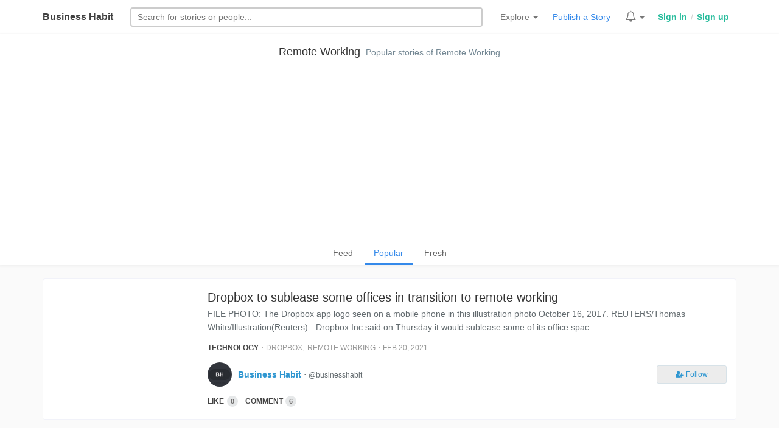

--- FILE ---
content_type: text/html; charset=UTF-8
request_url: https://businesshabit.com/tag/remote-working
body_size: 4108
content:
<!DOCTYPE html>
<html lang="en">
<head>
  <!-- Global site tag (gtag.js) - Google Analytics -->
  <script async src="https://www.googletagmanager.com/gtag/js?id=UA-167538240-1"></script>
  <script>
    window.dataLayer = window.dataLayer || [];
    function gtag(){dataLayer.push(arguments);}
    gtag('js', new Date());
    gtag('config', 'UA-167538240-1');
  </script>
  <meta charset="utf-8">
  <meta http-equiv="X-UA-Compatible" content="IE=edge">
  <meta name="viewport" content="width=device-width, initial-scale=1, maximum-scale=1.0, user-scalable=no">
  <meta name="HandheldFriendly" content="true" />
  <meta name="csrf-token" content="rJb9pDGcdTCgd88AhPlmZkv2T6kiN3OuasPAYQxg">
  <title>Remote Working - Business Habit</title>
  <link href="/css/app.css" rel="stylesheet">
  <link href="/css/layout.css" rel="stylesheet">
  <link href="/css/bh-btn.css" rel="stylesheet">
  <link href="/css/notif.css" rel="stylesheet">
  <link rel="stylesheet" href="/css/bh-header.css">
  <link href="/css/bhv2.css" rel="stylesheet">
  <link href="/css/chobighor.css" rel="stylesheet">
  <link href="/css/animation.css" rel="stylesheet">
  <link href="/css/photo-view.css" rel="stylesheet">
  <link href="/css/business-habit-font.css" rel="stylesheet">
  <link href="/css/business-habit-font-ie7.css" rel="stylesheet">
  <link href="/css/business-habit-font-codes.css" rel="stylesheet">
  <link href="/css/business-habit-font-embedded.css" rel="stylesheet">
  <link href="/css/business-habit-font-ie7-codes.css" rel="stylesheet">
  <link 
    href="https://maxcdn.bootstrapcdn.com/font-awesome/4.7.0/css/font-awesome.min.css" 
    rel="stylesheet" 
    integrity="sha384-wvfXpqpZZVQGK6TAh5PVlGOfQNHSoD2xbE+QkPxCAFlNEevoEH3Sl0sibVcOQVnN" 
    crossorigin="anonymous"
  />
  <link rel="stylesheet" href="https://cdnjs.cloudflare.com/ajax/libs/bootstrap3-dialog/1.34.7/css/bootstrap-dialog.min.css">
  <link href="https://fonts.googleapis.com/css?family=Bree+Serif" rel="stylesheet">
  <!-- Meta tags from other components -->
    <!-- Scripts -->
  <script>
    window.Laravel = {"csrfToken":"rJb9pDGcdTCgd88AhPlmZkv2T6kiN3OuasPAYQxg"}  </script>

  <script async src="//pagead2.googlesyndication.com/pagead/js/adsbygoogle.js"></script>
  <script>
    (adsbygoogle = window.adsbygoogle || []).push({
      google_ad_client: "ca-pub-7852983835564355",
      enable_page_level_ads: true
    })
  </script>
</head>
<body>
  <div id="app">

    <div class="header-bh">
  <div class="container">

    <div class="header-block logo">
      <a class="navbar-brand-bh" href="https://businesshabit.com">
        <a href="/" title='Business Habit, An open journal for business people.' class="logo-wrapper">
          Business Habit
        </a>
      </a>
      <span class="profile-wrapper-sm pull-right">
        <span class="profile-menu-container"></span>
      </span>
    </div>

    <div class="header-block search-form">
      <form class="search-form" method="GET" action="/search">
        <input type="text" class="search-input" autocomplete="off"
          onfocus="searchBar.showFooter()"
        name="q" placeholder="Search stories or business people" required />
        <div class="filter-outer">
          <div class="search-form-filter">
            <div class="filter-block radio-div">
              <span class="filter-label hidden-xs">Search for </span>
              <label class="radio-inline">
                <input type="radio" name="filter" id="filter-type-selector" value="photos" checked> Stories
              </label>
              <label class="radio-inline">
                <input type="radio" name="filter" id="filter-type-selector" value="users"> People
              </label>
            </div>
            <div class="filter-block button-div">
              <input class="btn btn-xs" type="submit" value="Search">
            </div>
          </div>
        </div>
      </form>
    </div>

    <div class="header-block header-links">

      <div class="bh-menu-header dropdown header-feature-item">
        <a href="" class="menu-item dropdown-toggle" type="button" id="dropdownMenu1" data-toggle="dropdown" aria-haspopup="true" aria-expanded="true">
          Explore
          <span class="caret"></span>
        </a>
        <ul class="dropdown-menu header-dropdown cat_div_menu" aria-labelledby="dropdownMenu1">

          <li><a href="/following">Following's Feed</a></li>
          <li><a href="/popular">Popular Stories</a></li>
          <li><a href="/fresh">Fresh Stories</a></li>

          <li role="separator" class="divider"></li>

          <div class='container-fluid'>
            <div class='row'>
              <div class='menu-outer'>
                <li><div class="m_title">By Category</div></li>
                <li><a href="/tag/business-insider">Business Insider</a></li>
                <li><a href="/tag/small-business">Small Business</a></li>
                <li><a href="/tag/entrepreneur">Entrepreneur</a></li>
                <li><a href="/tag/finance">Finance</a></li>
                <li><a href="/tag/marketing">Marketing</a></li>
                <li><a href="/tag/startups">Startups</a></li>
                <li><a href="/tag/social-media">Social Media</a></li>
                <li><a href="/tag/motivation">Motivation</a></li>
                <li><a href="/tag/opinions">Opinions</a></li>
                <li><a href="/tag/technology">Technology</a></li>
                <li><a href="/tag/innovations">Innovations</a></li>
                <li><a href="/tag/life-style">Life Style</a></li>
                <li><a href="/tag/culture-and-habits">Culture and Habits</a></li>
                <li><a href="/tag/stories">Stories</a></li>
              </div>
            </div>
          </div>

        </ul>
      </div>

      <a class="menu-item upload-menu-item header-feature-item" href="/article/post" title="Publish a new story">Publish a Story</a>

      <div class="bh-menu-header dropdown header-feature-item notification-super-outer">
        <a href="" class="menu-item dropdown-toggle" type="button" id="dropdownMenu1" data-toggle="dropdown" aria-haspopup="true" aria-expanded="true">
          <span class="notif_bell_outer">
            <span class="fa fa-bell-o notification_bell"></span>
          </span>
          <span class="caret"></span>
        </a>
        <ul class="dropdown-menu header-dropdown notifications-container" aria-labelledby="dropdownMenu1">
          <div class="no-auth-notification">
            <a href="/login">Login</a> to see your notifications
          </div>
        </ul>
      </div>

      <span class="profile-wrapper-lg">
        <span class="profile-menu-container">
                      <div class="auth-links">
              <a href="/login" class="auth">Sign in</a>
              <span class="auth_div">/</span>
              <a href="/register" class="auth">Sign up</a>
            </div>
                  </span>
      </span>

    </div>

  </div>
</div>

    
  <div class="container-fluid tags-header">
    <div class="panel panel-default">
      <div class="panel-body">
        <div class='tag-name'>
          <a class='tag-link' href="/tag/remote-working">Remote Working</a>
          <span class="tag-info hidden-xs">...</span>
        </div>
        <div class="tag-filter" data-filter='popular'>
          <a href='/tag/remote-working?filter=feed' class='filter-link feed' title='Stories of this tag from people you follow'>Feed</a>
          <a href='/tag/remote-working?filter=popular' class='filter-link popular' title='Popular stories of this tag'>Popular</a>
          <a href='/tag/remote-working?filter=fresh' class='filter-link fresh' title='Recent stories of this tag'>Fresh</a>
        </div>

      </div>
    </div>
  </div>

      <div class="container">
      <div class="sp-container" id="sp-container">
        <div class="story-list-outer">
  <div class="story-list">
              <a class="story-list-left" style="
        background: url( https://businesshabit.com/storage/thumb/images/2/posts/16138363411818124468.jpg ) no-repeat center center; 
        -webkit-background-size: cover;
        -moz-background-size: cover;
        -o-background-size: cover;
        background-size: cover;"
        href=/@businesshabit/dropbox-to-sublease-some-offices-in-transition-to-remote-working>
      </a>
        <div class="story-list-body">
      <h1 class="story-title"><a href=/@businesshabit/dropbox-to-sublease-some-offices-in-transition-to-remote-working>Dropbox to sublease some offices in transition to remote working</a></h1>
      <p class="story-snippet">                                  FILE PHOTO: The Dropbox app logo seen on a mobile phone in this illustration photo October 16, 2017. REUTERS/Thomas White/Illustration(Reuters) - Dropbox Inc said on Thursday it would sublease some of its office spac...</p>
      <div class="story-tags">
        <a class="story-category" href="/tag/technology">Technology</a>
                  &sdot;
                      <a class="story-tag" href="/tag/dropbox">Dropbox</a>,
                                  <a class="story-tag" href="/tag/remote-working">Remote Working</a>                          &sdot;
        <span class="published-at" title="2021-02-20 15:53:01">Feb 20, 2021</span>
      </div>
      <div class="story-author">
        <div class="story-author-left">
          <img src="/storage/avatars/2/d08550ff39c4215dc91f67a8104e0037.jpeg" class="story-author-avatar">
        </div>
        <div class="story-author-left">
          <a class="story-author-name" href="/&commat;businesshabit">Business Habit</a> &sdot; <small>&commat;businesshabit</small>
          
        </div>
        <div class="story-author-body">
          <div class='render_follow_button' data-user='2' hide-label-xs="y"></div>
        </div>
      </div>
      <div class="social-actions" data-post="3574" data-type="Post">
        <a href="" class="like-btn">
          <span class="like-label">
                          Like
                      </span>
          <span class="badge like-counter">0</span>
        </a>
        <a href="/@businesshabit/dropbox-to-sublease-some-offices-in-transition-to-remote-working#comments" class="comment-btn"><span class="comment-label">Comment</span><span class="badge">6</span></a>
      </div>
    </div>
  </div>
</div>      </div>
    </div>
    <div class="clearfix"></div>
    <div class="container-fluid text-center">
      
    </div>
  

  </div>
  <div class="floating-container"></div>
  <!-- Scripts -->
  <script src="https://cdnjs.cloudflare.com/ajax/libs/jquery/2.1.4/jquery.js"></script> 
  <script src="/js/app.js"></script>
  <script>
     
      window.UserAuth = false;
      </script>
  <script src="https://cdnjs.cloudflare.com/ajax/libs/bootstrap3-dialog/1.34.7/js/bootstrap-dialog.min.js"></script>
  <script src="/js/social-actions.js"></script>
  <script src="/js/header.js"></script>
  <script src="/js/confirm-mail.js"></script>
  <script src="/js/notif.js"></script>
  <script src="/js/footer-fix.js"></script>
  <script src="/js/chobighor.js"></script>
  <script src="/js/photo-view.js"></script>
  <script src="/js/share-link.js"></script>
  <script src="/js/follows.js"></script>
  <script src="/js/page-highlighter.js"></script>
  <script src="/js/searchbar.js"></script>
  <script src="/js/responsive-sub-menu.js"></script>
  <script src="/js/photo-edit.js"></script>


  
  <div class="container">
    <div class="col-sm-12 social-media-outer">
      Follow Business Habit on <a target="_blank" href="https://facebook.com/businesshabit">Facebook</a>, <a target="_blank" href="https://twitter.com/businesshabit">Twitter</a>
    </div>
  </div>

<div class="container-fluid footer-wrapper">
  <div class="container">
    <div class="row">
      <div class="col-sm-12 footer">

        <a href="http://businesshabit.com"><b>Business Habit</b></a> - A community of business minded persons.<br/>
        Site design / logo &copy; 2012 - 2026 &sdot; Business Habit all rights reserved.
        <br>
        <a href="/static/contact">Contact</a> &sdot;
        <a href="/static/terms">Terms</a> &sdot;
        <a href="/static/privacy">Privacy</a>

      </div>
    </div>
  </div>
</div>
</body>
</html>

--- FILE ---
content_type: text/html; charset=utf-8
request_url: https://www.google.com/recaptcha/api2/aframe
body_size: 266
content:
<!DOCTYPE HTML><html><head><meta http-equiv="content-type" content="text/html; charset=UTF-8"></head><body><script nonce="dlK935dx97tauxZlWY_QDg">/** Anti-fraud and anti-abuse applications only. See google.com/recaptcha */ try{var clients={'sodar':'https://pagead2.googlesyndication.com/pagead/sodar?'};window.addEventListener("message",function(a){try{if(a.source===window.parent){var b=JSON.parse(a.data);var c=clients[b['id']];if(c){var d=document.createElement('img');d.src=c+b['params']+'&rc='+(localStorage.getItem("rc::a")?sessionStorage.getItem("rc::b"):"");window.document.body.appendChild(d);sessionStorage.setItem("rc::e",parseInt(sessionStorage.getItem("rc::e")||0)+1);localStorage.setItem("rc::h",'1769524496938');}}}catch(b){}});window.parent.postMessage("_grecaptcha_ready", "*");}catch(b){}</script></body></html>

--- FILE ---
content_type: text/css
request_url: https://businesshabit.com/css/layout.css
body_size: 3596
content:
html, body {
  background-color: #FAFAFA;
  font-family: BlinkMacSystemFont,"Segoe UI",Roboto,"Helvetica Neue",Arial,sans-serif;
}

.sdot {
  color: #ccc;
}

nav.navbar-bh {
  background-color: #35363f;
}

a.navbar-brand {
  padding-left: 0px;
}

nav.navbar-bh a.logo-wrapper {
  font-weight: bold;
  color: #ddd;
  display: inline-block;
  padding: 2px 20px;
  margin-top: 9px;
  background-color: #2b2c33;
  line-height: 30px;
  font-size: 18px;
  text-decoration: none;
  border-radius: 20px;
}

nav.navbar-bh a.dropdown-round {
  display: inline-block;
  padding: 2px 20px;
  margin-top: 9px;
  font-size: 14px;
  font-weight: bold;
  color: #ddd;
  border: 2px solid #2b2c33;
  border-radius: 20px;
  margin-left: 10px;
  margin-right: 10px;
  line-height: 25px;
}

nav.navbar-bh a.dropdown-round:hover {
  background-color: #2b2c33;
}

.btn-business-habit {
  background-color: #d9dbef;
  color: #777;
}




/* Post item */
div.user-panel-avatar img {
  width: 36px;
  border-radius: 4px;
}
a.profile-link {
  font-weight: bold;
}
div.author-item-panel a.profile-handle {
  color: #888;
  text-decoration: none;
}

div.author-item-panel span.created_at {
  color: #888;
}

div.author-item-panel div.author-line-bio {
  color: #666;
  font-size: 12px !important;
  line-height: 14px;
}

div.author-item-panel span.tagged-in {
  color: #a2a2a2;
}

div.author-item-panel a.tag-link-header {
  font-weight: bold;
  color: #8b8b8b;
  text-decoration: none;
}

div.author-item-panel a.tag-link-header:hover {
  color: #509ac5;
}

div.post-list-item div.post-item-title {
  margin-bottom: 5px;
}

div.post-list-item div.post-item-title a {
  font-size: 16px;
  font-weight: bold;
/*     font-family: 'Bree Serif', serif; */
  color: #404040;
}
div.post-list-item div.post-item-snippet {
  font-size: 16px;
  color: #444;
}
div.post-list-item div.post-item-snippet img {
max-width: 100%;

}
div.post-list-item div.author-line-bio {
  font-size: 13px !important;
  color: #9a9797;
  line-height: 16px;
}

div.tags-wrapper {
  text-align: right;
}

div.tags-wrapper a.tags-item {
  background-color: #f3f3f3;
  border-right: 2px solid #d1d4ea;
  padding: 5px 8px;
  text-decoration: none;
  font-size: 13px;
  color: #444;
}
div.tags-wrapper a.tags-item:hover {
  background-color: #ebeef0;

}

div.tags-wrapper a.tags-item:first-child {
  border-top-left-radius: 4px;
  border-bottom-left-radius: 4px;
  padding-left: 20px;
}

div.tags-wrapper a.tags-item:last-child {
  margin-right: 0px;
  border-right: 0px;
  border-top-right-radius: 4px;
  border-bottom-right-radius: 4px;
  padding-right: 20px;
}

/* Post item ends */

/* tags start */
div.tags-header div.tag-name {
  text-align: center;
  padding-bottom: 6px;
}
div.tags-header div.tag-name a.tag-link {
color: #333;
text-decoration: none;
font-size: 18px;
}
div.tags-header span.tag-info {
  color: #748894;
  padding-left: 5px;
  font-size: 14px;
}
div.tags-header div.panel-body {
  padding-bottom: 0px !important;
}

div.tags-header div.tag-filter {
  text-align: center;
}
div.tags-header div.tag-filter a.filter-link {
  padding-bottom: 6px;
  padding-right: 15px;
  padding-left: 15px;
  display: inline-block;
  color: #656565;
  text-decoration: none;
}
div.tags-header div.tag-filter a.filter-link:hover {
  color: #3489ea;
}

div.tags-header div.tag-filter a.active {
  border-bottom: 3px solid #3489ea;
  color: #3489ea;
}
/* tags ends */


/* form design */
.bh-form {
border-color: #d7e2e8;
box-shadow: 0 1px 6px -2px #d0d0d0;
}

.bh-form:focus {
border-color: #e2e2e2;
box-shadow: 0 1px 6px -2px #a0a0a0;
}

.btn-bh {
  padding: 5px 30px;
  background-color: #ececec;
  margin-top: 5px;
  outline: none;
  border: 1px solid #d7e2e8;
}
.btn-bh:hover {
  color: #676767;
  background-color: #ffffff;
  border-color: #ccc;
}
.note-editor.note-frame {
  border-color: #d7e2e8 !important;
  box-shadow: 0 1px 6px -2px #d0d0d0 !important;
}
.note-editor.note-frame:focus {
display: none !important;
}
/* ! form design */

span.created_at {
  color: #888;
  font-size: 12px;
}

div.authoer-item-panel a.permalink {
text-decoration: none;
}
div.authoer-item-panel a.permalink:hover,
div.authoer-item-panel a.profile-handle:hover {
border-bottom: 1px solid #ccc;
}

div.authoer-item-panel a.profile-handle {
color: #888;
font-size: 13px;
text-decoration: none;
}

@media screen and (min-width: 768px) {
div.view-content-image-outer {
  padding-right: 0px !important;
  overflow: hidden;
  height: 100px;
}
}
@media screen and (max-width: 768px) {
div.view-content-image-outer {
  margin-top: 10px;
  margin-bottom: 15px;
}
}

div.view-content-image-outer img.news-header-in-list-view {
display: inline-block;
/*   border-radius: 5px; */
margin-top: 5px;
}

form.header-search-form input.search-input {
background-color: #35363f;
border: 2px solid #2b2c33;
height: 32px;
display: inline-block;
padding: 2px 20px;
margin-top: 2px;
font-size: 14px;
font-weight: bold;
color: #ddd;
border: 2px solid #2b2c33;
border-radius: 20px;

}
form.header-search-form .search-btn {
border-top-right-radius: 15px;
border-bottom-right-radius: 15px;
background-color: #2b2c33;
color: #c9c9d6;
font-size: 14px;
font-weight: bold;
height: 32px;
margin-top: 1.5px;
margin-right: 15px;
z-index: 9;
}


.panel {
border-color: #e5e4e4;
box-shadow: 0 1px 4px 1px #f0f0f0;
}

.panel .panel-footer {
background-color: #fff;
border-top: 0px;
}

.panel .panel-heading {
border-color: #f2f2f2;
}

div.panel-comment-body form textarea {
border: 0px;
display: block;
width: 100%;
padding: 15px;
resize: none;
}

div.panel-comment-body form textarea:focus {
outline-width: 0;
}

div.footer-wrapper {
background-color: #fff;
border-top: 1px solid #ededf1;
margin-top: 30px;
padding-top: 30px;
padding-bottom: 30px;
}

div.email-confirm {
  margin: 20px 0px;
}

div.email-confirm div.ec_body {
  border-left: 3px solid #db8223;
  padding: 10px;
}

div.email-confirm div.ec_help {
  border-left: 3px solid #67a6f7;
  padding: 2px 0px 2px 10px;
  display: none;
}

.pagination>li>a, .pagination>li>span {
border-color: #e9e9e9;
}

div.reply-form {
padding: 15px;
padding-bottom: 0px;
border-top: 1px solid #eaeaf3;
background-color: #f6f9fb;
}

div.reply-form textarea.reply-input-box {
border: 0px;
display: block;
width: 100%;
line-height: 16px;
resize: none;
height: 50px;
background-color: #f6f9fb;
}

div.reply-form textarea.reply-input-box:focus {
outline-width: 0;
}

div.reply-form img.profile-photo {
max-width: 38px;
max-height: 38px;
min-width: 38px;
border-radius: 4px;
}

div.reply-form button.btn-post-reply {
padding: 8px 15px;
background-color: #eee;
color: #444;
border: 1px solid #ccc;

}

div.comment-outer {
margin-bottom: 5px;
}

div.reply-form div.media-right,
div.reply-form div.media-left,
div.reply-form div.media-body {
vertical-align: top;
}

div.single-reply-view {
margin-top: 0px;
padding: 0px 15px;
border-top: 1px solid #eee;
padding-top: 5px;
padding-bottom: 3px;
}
div.replies-list div.rep-lb {
background-color: #fafafa;
font-weight: bold;
padding: 5px 15px;
line-height: 12px;
color: #999;
font-size: 12px;
}
div.single-reply-view:nth-child(2) {
padding-top: 10px;
}
div.single-reply-view:last-child {
padding-bottom: 10px;
}

div.single-reply-view img.reply-author-avatar {
max-width: 30px;
min-width: 30px;
max-height: 30px;
border-radius: 4px;
}

div.single-reply-view div.media-left,
div.single-reply-view div.media-body {
vertical-align: top;
}

div.single-reply-view div.reply-author {
line-height: 14px;
}

div.view-more-replies {
padding: 10px 15px 15px 15px;
}
div.view-more-replies a {
font-weight: bold;
color: #818181;
}
div.fresh_reply {
border-left: 4px solid #f3b488;
}

div.view-single-comment-of-post {
background-color: #fdf7e7;
margin-bottom: 10px;
border: 1px solid #f7e5b5;
padding: 5px 10px;
border-radius: 4px;
box-shadow: 0 1px 4px 1px #ebf1fd;
}

ul.pagination {
margin: 0;
margin-left: 15px;
padding-top: 10px;
}

ul.pagination li span,
ul.pagination li a {
border: 0px;
margin: 6px 3px;
border-radius: 35px !important;
display: inline-block;
padding: 8px 15px;
background-color: #666;
color: #fff;
border: 1px solid #666;
}

ul.pagination li.disabled span {
background-color: #fff;
color: #444;
}

.list-group-item {
border: 1px solid #e6e5e5;
box-shadow: 0 1px 4px 1px #f1f1f1;
}

div.social_share div.singleBtn {
display: inline-block;
}

h4.filter-title {
  margin-top: 0px;
  margin-bottom: 20px;
  color: #319cf0;
}

div.following-user-feed {
  padding: 5px;
  border-left: 1px solid;
  border-right: 1px solid;
  border-bottom: 1px solid;
  border-color: #e5e5e5;
  background-color: rgba(242, 242, 242, 0.95);
}

div.following-user-feed div.media-left a img.media-object {
  width: 30px;
  border-radius: 30px;
}

div.following-user-feed div.media-body {
  vertical-align: middle;
}

div.following-user-feed div.media-body div.user-name {
  text-align: left;
}

div.following-user-feed div.media-body div.user-name a {
  font-size: 18px;
}
div.following-user-feed div.media-body div.user-name a.handle {
  font-size: 14px !important;
}

@media ( max-width: 768px ) {
  div.popular-photos-page div.popular-photographers-outer div.user-card div.user-info div.media-left img.media-object {
    height: 70px;
  }
  div.popular-photos-page div.popular-photographers-outer div.user-card {
    min-width: 0px !important;
    width: 50%;
    margin: 0px !important;
    height: 70px;
  }
  div.popular-photos-page div.popular-photographers-outer div.user-card div.user-info div.media-body div.stat {
    font-size: 10px;
    line-height: 10px;
  }
}

@media (min-width: 0px) and (max-width: 400px) {
    div.popular-photos-page div.popular-photographers-outer div.user-card div.user-info div.media-left img.media-object {
      height: 70px;
    }
    div.popular-photos-page div.popular-photographers-outer div.user-card {
      min-width: 0px !important;
      width: 100% !important;
      margin: 0px !important;
      height: 70px;
    }
    div.popular-photos-page div.popular-photographers-outer div.user-card div.user-info div.media-body div.stat {
      font-size: 10px;
    }
  }

div.popular-photographers-outer {
  width: 100%;
  margin-bottom: 15px;
}
div.popular-photographers-outer div.user-card {
  position: relative;
  min-width: 220px;
  height: 80px; 
  display: inline-block;
  margin: 10px 5px;
  overflow: hidden;
  margin-top: 2px;
}
div.popular-photographers-outer div.title {
  color: #545454;
  font-size: 14px;
  padding-left: 5px;
  font-weight: 500;
}

div.popular-photographers-outer div.user-card:first-child { 
  margin-left: 0px;
}
div.popular-photographers-outer div.user-card:last-child { 
  margin-right: 0px;
}

div.popular-photographers-outer div.user-card div.user-info {
  position: absolute;
  top: 0;
  bottom: 0;
  width: 100%;
  overflow: hidden;
}

div.popular-photographers-outer div.user-card div.user-info div.media-left img.media-object {
  height: 80px;
  border-radius: 100px;
}

div.popular-photographers-outer div.user-card div.user-info div.media-body {
  vertical-align: middle;
}

div.popular-photographers-outer div.user-card div.user-info div.media-body a.name {
  font-size: 14px;
  color: #333;
  text-shadow: 0px 0px 1px rgba(255, 255, 255, 0.7);
  text-decoration: none;
  display: inline-block;
  overflow: hidden;
  height: 20px;
}
div.popular-photographers-outer div.user-card div.user-info div.media-body div.stat {
  line-height: 10px;
  padding-bottom: 6px;
  font-size: 12px;
  color: #585858;
  text-shadow: 0px 0px 1px rgba(255, 255, 255, 0.5);
}
div.popular-photographers-outer div.user-card div.user-info div.media-body a.name:hover {
  color: rgb(35, 86, 116);
}

div.popular-photographers-outer div.user-card div.user-info div.media-body div.user-name {
  overflow: hidden;
}

div.popular-photographers-outer div.user-card div.user-info div.media-body div.follow-btn a.btn {
  background-color: rgba(255, 255, 255, 0.38);
  border-color: rgb(48, 151, 209);
  margin: 0px !important;
  padding: 2px 20px;
  color: rgb(40, 123, 170);
}

div.popular-photographers-outer div.user-card div.user-info div.media-body div.follow-btn a.btn:hover {
  background-color: rgb(255, 255, 255);
}

div.user-search div.account-block {
  background-color: #fff;
  margin-bottom: 10px;
  padding: 10px;
  box-shadow: 1px 2px 5px #d3d3d3;
}

div.user-search div.account-block div.media-left img.media-object {
  width: 100px;
}

div.user-search div.account-block div.media-body {
  vertical-align: middle;
}

div.search-page-filter {
  padding: 5px;
  display: flex;
  flex-direction: row;
  padding-top: 0px;
}

div.search-page-filter div.filter-block {
  margin: 2px;
  width: 100%;
}
div.search-page-filter div.filter-block span.filter-label {
  padding-right: 10px;
}
div.search-page-filter div.radio-div {
  text-align: right;
  padding-right: 10px;
}
div.search-page-filter div.button-div {
  width: 100px;
}
div.search-page-filter div.button-div .btn {
  width: 100%;
  background-color: #5b7096;
  color: #fff;
  transition: background-color 0.5s;
  font-size: 14px;
}
div.search-page-filter div.button-div .btn:hover {
  transition: background-color 0.5s;
  background-color: #7089b6;
}

span.profile-menu-container ul.user-header-dropdown {
  margin-left: -60px !important;
}

div.social-media-outer {
  background-color: #fff;
  padding: 10px;
  margin-top: 30px;
  text-align: center;
  font-size: 16px;
  font-weight: 300;
  box-shadow: 0px 0px 2px 1px #f1f2f9;
  border-radius: 4px;
}

--- FILE ---
content_type: text/css
request_url: https://businesshabit.com/css/chobighor.css
body_size: 798
content:
div.sp-container {
  max-width: 3000px;
  width: 100%;
}
div.sp-container div.photo-single-item {
    width: 100%;
    margin-bottom: 10px;
    position: relative;
}

div.sp-container div.photo-single-item div.photo-thumb-cover {
  position: absolute;
  z-index: 1;
  top: 0;
  bottom: 0;
  width: 100%;
}

div.sp-container div.photo-single-item div.photo-thumb-cover a.cover-top {
  background-color: transparent;
  position: absolute;
  top: 0;
  bottom: 0;
  width: 100%;
  left: 0;
  right: 0;
  z-index: 1;
  cursor: zoom-in;
}

div.sp-container div.photo-single-item div.photo-thumb-cover div.cover-bottom {
  position: absolute;
  padding: 5px;
  z-index: 2;
  bottom: 0;
  width: 100%;
  transition: .5s opacity;
  opacity: 0;
  background-color: rgba(242, 242, 242, 0.95);
  text-align: left;
}

a.cover-top:hover + div.cover-bottom, div.cover-bottom:hover {
  opacity: 1 !important;
}

div.sp-container div.photo-single-item div.photo-thumb-cover div.cover-bottom div.media-left img.media-object {
  width: 40px;
  height: 40px;
  border-radius: 40px;
  border: 2px solid rgba( 255, 255, 255, 0.8 );
}

div.sp-container div.photo-single-item div.photo-thumb-cover div.cover-bottom div.media-left, 
div.sp-container div.photo-single-item div.photo-thumb-cover div.cover-bottom div.media-body,
div.sp-container div.photo-single-item div.photo-thumb-cover div.cover-bottom div.media-right {
  vertical-align: middle;
}

div.sp-container div.photo-single-item div.user-name a.name {
  color: #555;
  text-decoration: none;
}
div.sp-container div.photo-single-item div.user-name a.handle {
  color: #aaa;
  text-decoration: none;
  margin-left: 3px;
  font-size: 12px;
}
div.sp-container div.photo-single-item div.user-name a.name:hover, div.sp-container div.photo-single-item div.user-name a.handle:hover {
  color: #3097d1;
}

div.sp-container div.photo-single-item div.social-actions-outer {
  min-width: 120px;
  text-align: center;
}

div.sp-container div.photo-single-item div.social-actions-outer span.heart {
  margin-right: 15px;
  font-size: 16px;
}
div.sp-container div.photo-single-item div.social-actions-outer span.comments {
  font-size: 19px;
}

div.sp-container div.photo-single-item div.social-actions-outer span.total {
  font-weight: bold;
  font-size: 12px;
  color: #666;
}

div.smartaligncol img.photo-thumb-obj {
    width: 100%;
    height: auto;
}
div.smart-align-obj-outer {
    width: 100%;
    float: none;
    text-align: center;
}

div.smart-align-obj-outer div.smartaligncol {
    display: inline-block;
    vertical-align: top;
    padding: 0px 0px 0px 10px;
}

div.smart-align-obj-outer div.smartaligncol:last-child {
  padding-right: 10px;
}

img.photo-view-obj {
    display: none;
}

--- FILE ---
content_type: text/css
request_url: https://businesshabit.com/css/photo-view.css
body_size: 803
content:
div.photo-view-outer {
  margin-bottom: 20px;
  background-color: #232327;
}
div.context-menu-dom {
background-color: rgba(72, 71, 81, 0.8);
border: 1px solid rgba(72, 71, 81, 0.5);
padding: 5px 15px;
border-radius: 5px;
color: rgba( 255, 255, 255, 0.8 );
font-size: 14px;
}

div.photo-view-footer {
  margin-bottom: 15px;
}

div.photo-view-footer div.photo-title a.title-text {
font-size: 18px;
color: #444;
text-decoration: none;
font-weight: bold;
line-height: 0px;
}
div.photo-view-footer div.photo-title a:hover {
color: #777;
}

/* div.social-actions-outer {text-align: center;} */

div.social-actions-outer div.act-btn-outer {
display: inline-block;
height: 100%;
text-align: center;
padding: 5px;
padding-top: 0px;
margin: 5px;
margin-right: 15px;
margin-top: 0px;
cursor: pointer;
}
div.social-actions-outer div.act-btn-outer:last-child {
margin-right: 0px;
}
div.social-actions-outer div.act-btn-outer span.btn-icon {
display: block;
text-align: center;
font-size: 25px;
}
div.social-actions-outer div.act-btn-outer span.btn-label {
display: block;
text-align: center;
font-size: 12px;
font-weight: bold;
line-height: 10px;
}

/* div.media-left, div.media-body, div.media-right {
  vertical-align: middle;
} */

div.social-actions-outer div.commentbtn span.btn-icon {
font-size: 26px;
}

div.social-actions-outer div.like-btn:hover, 
div.social-actions-outer div.likedbtn {
  color: #ea5757;
}
div.social-actions-outer div.commentbtn:hover,
div.social-actions-outer div.commentedbtn {
  color: #77a014;
}
div.social-actions-outer div.sharebtn:hover, 
div.social-actions-outer div.share-btn-open {
  color: #4c9fe8;
}

div.photo-author-avatar {
vertical-align: top;
}

div.photo-view-footer div.render_follow_button a.btn-follow {
padding: 2px 20px;
}

div.photo-author-avatar img.media-object {
width: 65px;
max-height: 65px;
border-radius: 4px;
}

button.photo-options {
font-size: 22px;
padding: 3px 10px;
line-height: 20px;
background-color: #fff;
}

div.photo-detail-outer div.detail-section:hover span.label-title {
color: #ee7979;
cursor: pointer;
}

div.photo-detail-outer div.detail-section:hover span.label-content {
color: #ee7979;
cursor: pointer;
}

div.photo-detail-outer div.detail-section span.label-title {
display: inline-block;
min-width: 155px;
font-weight: bold;
}

--- FILE ---
content_type: application/javascript; charset=utf-8
request_url: https://businesshabit.com/js/chobighor.js
body_size: 1141
content:
let smartAlign = new function () {

  this.spContainer        = $( 'div.sp-container' )
  this.spContainerWidth   = 0
  this.dynamicColOuter    = $( '<div class="smart-align-obj-outer" id="smart-align-obj-outer"></div>' )
  this.totalColumn        = 0 // 3
  this.currentColumn      = 0
  this.generatedColDoms   = {}

  this.processBlock = ( block ) => {
    if( this.currentColumn < this.totalColumn ) {
      // Append this block item to current column of the iteration
      this.generatedColDoms[ this.currentColumn ].append( $( block ).find('div.photo-single-item').clone() )
      block.setAttribute( 'style', 'display: none;' )
      if( this.currentColumn === (this.totalColumn - 1) ) {
        this.currentColumn = 0
      } else {
        this.currentColumn ++
      }
    }
  }

  this.bootSmartObjects = () => {
    this.spContainerWidth = this.spContainer.outerWidth( true )
    this.spContainer.append( this.dynamicColOuter )
    this.setNumberOfCol( () => {
      // Now we know how many columns we do have, make col dom
      this.generatedColDoms = {}
      for( let x = 0; x < this.totalColumn; x++ ) {
        this.generatedColDoms[ x ] = $( '<div class="smartaligncol" id="col_'+x+'" style="width:'+(100 / this.totalColumn)+'%;"></div>' )
        this.dynamicColOuter.append( this.generatedColDoms[ x ] )
      }
      // Start processing each image
      $.each( this.spContainer.find( 'div.photo-list-outer' ), function( index, item ) {
        this.processBlock( item )
      }.bind( this ) )
    } )
  }

  this.resetThenBoot = () => {
    // remove all dynamic columns
    this.removeGeneratedDOM( function () {
      // Re-render columns
      this.bootSmartObjects()
    }.bind( this ) )
  }

  this.setNumberOfCol = ( callback ) => {
    // Descide how many columns to show    
    if( this.spContainerWidth > 0 && this.spContainerWidth <= 700 )
      this.totalColumn = 1
    else if ( this.spContainerWidth > 700 && this.spContainerWidth <= 1200 )
      this.totalColumn = 2
    else if ( this.spContainerWidth > 1200 && this.spContainerWidth <= 2200 )
      this.totalColumn = 3
    else if ( this.spContainerWidth > 2200 && this.spContainerWidth <= 2800 )
      this.totalColumn = 4
    else if ( this.spContainerWidth > 2800 )
      this.totalColumn = 5
    return callback( this.totalColumn )
  }

  this.removeGeneratedDOM = ( callback ) => {
    this.spContainer.find( 'div.smart-align-obj-outer' ).remove()
    // Reset all app states
    this.generatedColDoms = {}
    this.currentColumn = 0
    this.totalColumn = 0
    this.dynamicColOuter = $( '<div class="smart-align-obj-outer" id="smart-align-obj-outer"></div>' )
    return callback()
  }

  this.resize = () => {
    this.resetThenBoot()
  }
}

smartAlign.bootSmartObjects()

var resizeTimer
var $window = $(window)
var lastWindowWidth = $window.width()

$(window).on('resize', function(e) {
  clearTimeout(resizeTimer)
  resizeTimer = setTimeout(function() {
    var windowWidth = $window.width()
    if (lastWindowWidth !== windowWidth) {
      smartAlign.resize()
      lastWindowWidth = windowWidth
      // resize profile menu
      profileMenu.boot()
    }
  }, 300)
})

--- FILE ---
content_type: application/javascript; charset=utf-8
request_url: https://businesshabit.com/js/follows.js
body_size: 1323
content:
/**
 * 
 * Everything needed to follow/unfollow a user for the client.
 */

let follows = new function () {
  
  /**
   * 
   * This method will take care of rendering follow or unfollow button for users.
   * To render a follow/unfollow button we need to place this DOM string where we want 
   * to place the button. <div class='render_follow_button' data-user='{{ $user->id }}'></div>
   * This function will take care of other business logics. Like if the button should be a follow user 
   * button or if the button should be a unfollow user button.
   */

  this.renderFollowButton = function () {
    if( UserAuth === true ) {
      $.each( $( 'div.render_follow_button' ), function ( index, btnWrapper ) {
        var $this = $( this )
        var hideLabelXs = ''
        if( $this.attr( 'hide-label-xs' ) == "y" ) {
          hideLabelXs = ' hidden-xs '
        }
        if( UserId != $this.data('user') ) {
          $.get( '/api/isFollowing/' + $this.data('user'), function ( res ) {
            if( res == 0 ) {
              $this.html( '<a href="" data-user="'+$this.data('user')+'" data-type="follow" onclick="follows.toggleFollow( event )" class="btn btn-sm btn-bh btn-follow"><span class="fa fa-user-plus"></span><span class="'+hideLabelXs+'"> Follow</span></a>' )
            } else {
              $this.html( '<a href="" data-user="'+$this.data('user')+'" data-type="unfollow" onclick="follows.toggleFollow( event )" class="btn btn-sm btn-bh btn-follow"><span class="fa fa-user-times"></span><span class="'+hideLabelXs+'"> Unfollow</span></a>' )
            }
          } )
        }
      } )
    } else {
      // Display a follow button to not logged in users
      $.each( $( 'div.render_follow_button' ), function ( index, btnWrapper ) {
        var $this = $( this )
        var hideLabelXs = ''
        if( $this.attr( 'hide-label-xs' ) == "y" ) {
          hideLabelXs = ' hidden-xs '
        }
        var followButton = document.createElement( 'a' )
        followButton.setAttribute( 'class', 'btn btn-sm btn-bh btn-follow' )
        followButton.innerHTML = '<span class="fa fa-user-plus"></span><span class="'+hideLabelXs+'"> Follow</span>'
        followButton.onclick = function ( e ) {
          e.preventDefault()
          raseErrorByCall( 'You can\'t follow, yet!', 'Please <a href="/login">login</a> to follow your favorite author.<br/><a href="/register">Create a new account</a>, if you do not have an account yet.' )
        }
        $this.html( followButton )
      } )
    }
  }

  this.toggleFollow = function ( e ) {
    e.preventDefault()
    var $this = $( e.target )
    if( $this.data( 'type' ) === 'follow' ) {
      // Follow a user
      $this.data( 'type', 'unfollow' )
      $this.html( '<span class="fa fa-user-times"></span> Unfollow' )
      $.ajax( {
        type : 'post',
        url  : '/api/follow',
        data : { uid: $this.data( 'user' ), _token: Laravel.csrfToken },
        error: function ( xhr, status, error ) {
          BootstrapDialog.show( {
            type: 'type-default',
            title: 'Unable to follow, unexpected server issue',
            message: $( '<div class="text-center">Please check your internet connection and try again.</div>' )
          } )
        }
      } )
      // console.log( 'follow user', $this.data( 'user' ) )
    } else if ( $this.data( 'type' ) === 'unfollow' ) {
      // Un-follow a user
      $this.data( 'type', 'follow' )
      $this.html( '<span class="fa fa-user-plus"></span> Follow' )
      $.ajax( {
        type : 'post',
        url  : '/api/unfollow',
        data : { uid: $this.data( 'user' ), _token: Laravel.csrfToken },
        error: function ( xhr, status, error ) {
          BootstrapDialog.show( {
            type: 'type-default',
            title: 'Unable to follow, unexpected server issue',
            message: $( '<div class="text-center">Please check your internet connection and try again.</div>' )
          } )
        }
      } )
      // console.log( 'unfollow user', $this.data( 'user' ) )
    }
  }

}

follows.renderFollowButton()

--- FILE ---
content_type: application/javascript; charset=utf-8
request_url: https://businesshabit.com/js/searchbar.js
body_size: 466
content:
var searchBar = new function() {

  this.headerBH          = $( 'div.header-bh' )
  this.searchFormOuter   = this.headerBH.find( 'div.search-form' )
  this.searchFilterOuter = this.searchFormOuter.find( 'div.filter-outer' )

  this.showFooter = function () {
    this.searchFilterOuter.show()
    this.renderTrackerDom()
  }

  this.hideFooter = function () {
    this.searchFilterOuter.hide()
    $( 'div#_rntrk' ).remove()
    // $searchFormOuter.find( 'input' ).trigger( 'click' );
  }

  this.unBlurSearchFilter = function () {
    console.log('xsxsc')
    setTimeout( function () {
      this.searchFilterOuter.show()
    }.bind( this ), 150 )
    // this.searchFilterOuter.show()
    // this.searchFormOuter.find( 'input.search-input' ).trigger( 'click' )
  }

  this.renderTrackerDom = function () {
    $( 'body' ).append( '<div id="_rntrk" onclick="searchBar.hideFooter()" style="position: absolute; width: 100%; top: 0; bottom: 0; margin-top: '+this.headerBH.outerHeight( true )+'px;"></div>' )
  }

}